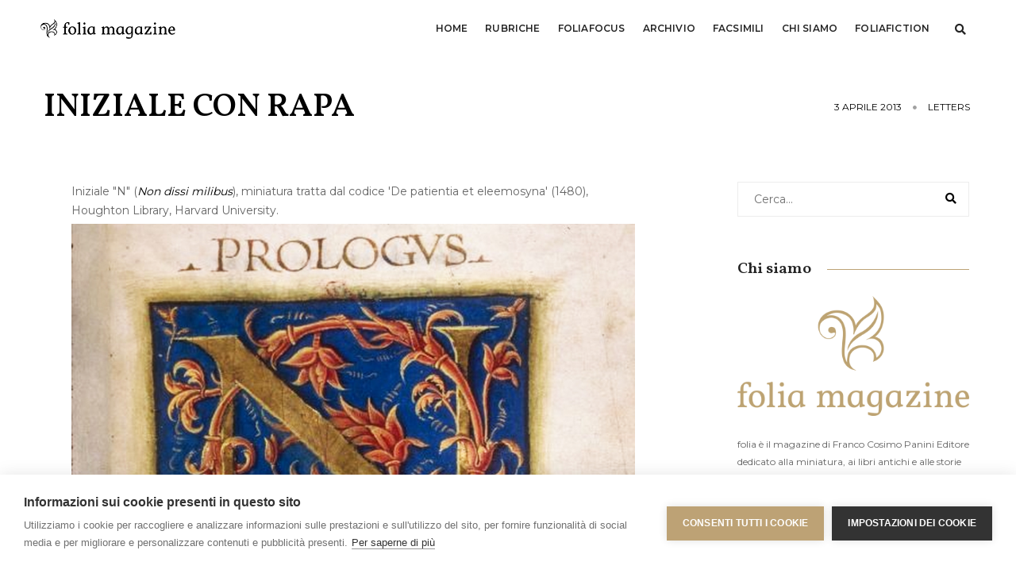

--- FILE ---
content_type: text/html; charset=UTF-8
request_url: https://www.foliamagazine.it/iniziale-con-rapa/
body_size: 16232
content:
<!doctype html>
<html lang="it-IT"
 xmlns:fb="http://ogp.me/ns/fb#" class="no-js">
    <head>
        <!-- title -->
       <!-- <title>INIZIALE CON RAPA &#8211; Folia Magazine</title>-->
		<meta charset="UTF-8">
        <meta http-equiv="X-UA-Compatible" content="IE=edge" />
        <meta name="viewport" content="width=device-width,initial-scale=1.0,maximum-scale=1" />
        <meta name="author" content="FCP">
        <!-- description -->
        <meta name="description" content="folia è il magazine di Franco Cosimo Panini Editore dedicato alla miniatura, ai libri antichi e alle storie che essi raccontano.">
        <!-- keywords -->
        <meta name="keywords" content="miniatura, manoscritti, illumination, manuscripts, ars illuminandi, enluminure, antiquario, libreria, arte, libri, books, facsimile, codici miniati, replica, medioevo, medieval, middle ages">
        <!-- favicon -->
        <link rel="shortcut icon" type="image/png" sizes="16x16" href="https://www.foliamagazine.it/wp-content/themes/twentysixteen-child/images/favicon.png">
        <link rel="shortcut icon" type="image/png" sizes="32x32" href="https://www.foliamagazine.it/wp-content/themes/twentysixteen-child/images/favicon32.png">
        <link rel="shortcut icon" type="image/png" sizes="48x48" href="https://www.foliamagazine.it/wp-content/themes/twentysixteen-child/images/favicon48.png">
        <script>(function(html){html.className = html.className.replace(/\bno-js\b/,'js')})(document.documentElement);</script>
<meta name='robots' content='index, follow, max-image-preview:large, max-snippet:-1, max-video-preview:-1' />

	<!-- This site is optimized with the Yoast SEO plugin v24.5 - https://yoast.com/wordpress/plugins/seo/ -->
	<title>INIZIALE CON RAPA &#8211; Folia Magazine</title>
	<meta name="description" content="Your virtual eye on illuminated manuscripts, rare books, and the stories behind them. By Franco Cosimo Panini Editore." />
	<link rel="canonical" href="https://www.foliamagazine.it/iniziale-con-rapa/" />
	<meta property="og:locale" content="it_IT" />
	<meta property="og:type" content="article" />
	<meta property="og:title" content="INIZIALE CON RAPA &#8211; Folia Magazine" />
	<meta property="og:description" content="Your virtual eye on illuminated manuscripts, rare books, and the stories behind them. By Franco Cosimo Panini Editore." />
	<meta property="og:url" content="https://www.foliamagazine.it/iniziale-con-rapa/" />
	<meta property="og:site_name" content="Folia Magazine" />
	<meta property="article:publisher" content="https://www.facebook.com/Foliamagazine/" />
	<meta property="article:published_time" content="2013-04-03T11:03:28+00:00" />
	<meta property="article:modified_time" content="2020-02-06T15:20:43+00:00" />
	<meta property="og:image" content="https://www.foliamagazine.it/wp-content/uploads/2013/03/Iniziale-con-rapa.jpg" />
	<meta property="og:image:width" content="774" />
	<meta property="og:image:height" content="774" />
	<meta property="og:image:type" content="image/jpeg" />
	<meta name="author" content="Folia" />
	<meta name="twitter:card" content="summary_large_image" />
	<meta name="twitter:creator" content="@administrator" />
	<meta name="twitter:site" content="@MagazineFolia" />
	<meta name="twitter:label1" content="Scritto da" />
	<meta name="twitter:data1" content="Folia" />
	<script type="application/ld+json" class="yoast-schema-graph">{"@context":"https://schema.org","@graph":[{"@type":"WebPage","@id":"https://www.foliamagazine.it/iniziale-con-rapa/","url":"https://www.foliamagazine.it/iniziale-con-rapa/","name":"INIZIALE CON RAPA &#8211; Folia Magazine","isPartOf":{"@id":"https://www.foliamagazine.it/#website"},"primaryImageOfPage":{"@id":"https://www.foliamagazine.it/iniziale-con-rapa/#primaryimage"},"image":{"@id":"https://www.foliamagazine.it/iniziale-con-rapa/#primaryimage"},"thumbnailUrl":"https://www.foliamagazine.it/wp-content/uploads/2013/03/Iniziale-con-rapa.jpg","datePublished":"2013-04-03T11:03:28+00:00","dateModified":"2020-02-06T15:20:43+00:00","author":{"@id":"https://www.foliamagazine.it/#/schema/person/c112a73581206afaee244578fd79b0f7"},"description":"Your virtual eye on illuminated manuscripts, rare books, and the stories behind them. By Franco Cosimo Panini Editore.","breadcrumb":{"@id":"https://www.foliamagazine.it/iniziale-con-rapa/#breadcrumb"},"inLanguage":"it-IT","potentialAction":[{"@type":"ReadAction","target":["https://www.foliamagazine.it/iniziale-con-rapa/"]}]},{"@type":"ImageObject","inLanguage":"it-IT","@id":"https://www.foliamagazine.it/iniziale-con-rapa/#primaryimage","url":"https://www.foliamagazine.it/wp-content/uploads/2013/03/Iniziale-con-rapa.jpg","contentUrl":"https://www.foliamagazine.it/wp-content/uploads/2013/03/Iniziale-con-rapa.jpg","width":"774","height":"774"},{"@type":"BreadcrumbList","@id":"https://www.foliamagazine.it/iniziale-con-rapa/#breadcrumb","itemListElement":[{"@type":"ListItem","position":1,"name":"Homepage","item":"https://www.foliamagazine.it/"},{"@type":"ListItem","position":2,"name":"INIZIALE CON RAPA"}]},{"@type":"WebSite","@id":"https://www.foliamagazine.it/#website","url":"https://www.foliamagazine.it/","name":"Folia Magazine","description":"Your virtual eye on illuminated manuscripts and rare books.","potentialAction":[{"@type":"SearchAction","target":{"@type":"EntryPoint","urlTemplate":"https://www.foliamagazine.it/?s={search_term_string}"},"query-input":{"@type":"PropertyValueSpecification","valueRequired":true,"valueName":"search_term_string"}}],"inLanguage":"it-IT"},{"@type":"Person","@id":"https://www.foliamagazine.it/#/schema/person/c112a73581206afaee244578fd79b0f7","name":"Folia","image":{"@type":"ImageObject","inLanguage":"it-IT","@id":"https://www.foliamagazine.it/#/schema/person/image/","url":"https://secure.gravatar.com/avatar/b25cb302ee958cb08125139b71537d37?s=96&d=mm&r=g","contentUrl":"https://secure.gravatar.com/avatar/b25cb302ee958cb08125139b71537d37?s=96&d=mm&r=g","caption":"Folia"},"sameAs":["https://x.com/administrator"],"url":"https://www.foliamagazine.it/author/administrator/"}]}</script>
	<!-- / Yoast SEO plugin. -->


<link rel="alternate" type="application/rss+xml" title="Folia Magazine &raquo; Feed" href="https://www.foliamagazine.it/feed/" />
<link rel="alternate" type="application/rss+xml" title="Folia Magazine &raquo; Feed dei commenti" href="https://www.foliamagazine.it/comments/feed/" />
<script id="wpp-js" src="https://www.foliamagazine.it/wp-content/plugins/wordpress-popular-posts/assets/js/wpp.min.js?ver=7.3.6" data-sampling="0" data-sampling-rate="100" data-api-url="https://www.foliamagazine.it/wp-json/wordpress-popular-posts" data-post-id="3305" data-token="1d4630fa45" data-lang="it" data-debug="0"></script>
<link rel="alternate" type="application/rss+xml" title="Folia Magazine &raquo; INIZIALE CON RAPA Feed dei commenti" href="https://www.foliamagazine.it/iniziale-con-rapa/feed/" />
<script>
window._wpemojiSettings = {"baseUrl":"https:\/\/s.w.org\/images\/core\/emoji\/15.0.3\/72x72\/","ext":".png","svgUrl":"https:\/\/s.w.org\/images\/core\/emoji\/15.0.3\/svg\/","svgExt":".svg","source":{"concatemoji":"https:\/\/www.foliamagazine.it\/wp-includes\/js\/wp-emoji-release.min.js?ver=6.5.7"}};
/*! This file is auto-generated */
!function(i,n){var o,s,e;function c(e){try{var t={supportTests:e,timestamp:(new Date).valueOf()};sessionStorage.setItem(o,JSON.stringify(t))}catch(e){}}function p(e,t,n){e.clearRect(0,0,e.canvas.width,e.canvas.height),e.fillText(t,0,0);var t=new Uint32Array(e.getImageData(0,0,e.canvas.width,e.canvas.height).data),r=(e.clearRect(0,0,e.canvas.width,e.canvas.height),e.fillText(n,0,0),new Uint32Array(e.getImageData(0,0,e.canvas.width,e.canvas.height).data));return t.every(function(e,t){return e===r[t]})}function u(e,t,n){switch(t){case"flag":return n(e,"\ud83c\udff3\ufe0f\u200d\u26a7\ufe0f","\ud83c\udff3\ufe0f\u200b\u26a7\ufe0f")?!1:!n(e,"\ud83c\uddfa\ud83c\uddf3","\ud83c\uddfa\u200b\ud83c\uddf3")&&!n(e,"\ud83c\udff4\udb40\udc67\udb40\udc62\udb40\udc65\udb40\udc6e\udb40\udc67\udb40\udc7f","\ud83c\udff4\u200b\udb40\udc67\u200b\udb40\udc62\u200b\udb40\udc65\u200b\udb40\udc6e\u200b\udb40\udc67\u200b\udb40\udc7f");case"emoji":return!n(e,"\ud83d\udc26\u200d\u2b1b","\ud83d\udc26\u200b\u2b1b")}return!1}function f(e,t,n){var r="undefined"!=typeof WorkerGlobalScope&&self instanceof WorkerGlobalScope?new OffscreenCanvas(300,150):i.createElement("canvas"),a=r.getContext("2d",{willReadFrequently:!0}),o=(a.textBaseline="top",a.font="600 32px Arial",{});return e.forEach(function(e){o[e]=t(a,e,n)}),o}function t(e){var t=i.createElement("script");t.src=e,t.defer=!0,i.head.appendChild(t)}"undefined"!=typeof Promise&&(o="wpEmojiSettingsSupports",s=["flag","emoji"],n.supports={everything:!0,everythingExceptFlag:!0},e=new Promise(function(e){i.addEventListener("DOMContentLoaded",e,{once:!0})}),new Promise(function(t){var n=function(){try{var e=JSON.parse(sessionStorage.getItem(o));if("object"==typeof e&&"number"==typeof e.timestamp&&(new Date).valueOf()<e.timestamp+604800&&"object"==typeof e.supportTests)return e.supportTests}catch(e){}return null}();if(!n){if("undefined"!=typeof Worker&&"undefined"!=typeof OffscreenCanvas&&"undefined"!=typeof URL&&URL.createObjectURL&&"undefined"!=typeof Blob)try{var e="postMessage("+f.toString()+"("+[JSON.stringify(s),u.toString(),p.toString()].join(",")+"));",r=new Blob([e],{type:"text/javascript"}),a=new Worker(URL.createObjectURL(r),{name:"wpTestEmojiSupports"});return void(a.onmessage=function(e){c(n=e.data),a.terminate(),t(n)})}catch(e){}c(n=f(s,u,p))}t(n)}).then(function(e){for(var t in e)n.supports[t]=e[t],n.supports.everything=n.supports.everything&&n.supports[t],"flag"!==t&&(n.supports.everythingExceptFlag=n.supports.everythingExceptFlag&&n.supports[t]);n.supports.everythingExceptFlag=n.supports.everythingExceptFlag&&!n.supports.flag,n.DOMReady=!1,n.readyCallback=function(){n.DOMReady=!0}}).then(function(){return e}).then(function(){var e;n.supports.everything||(n.readyCallback(),(e=n.source||{}).concatemoji?t(e.concatemoji):e.wpemoji&&e.twemoji&&(t(e.twemoji),t(e.wpemoji)))}))}((window,document),window._wpemojiSettings);
</script>
<link rel='stylesheet' id='cnss_font_awesome_css-css' href='https://www.foliamagazine.it/wp-content/plugins/easy-social-icons/css/font-awesome/css/all.min.css?ver=7.0.0' media='all' />
<link rel='stylesheet' id='cnss_font_awesome_v4_shims-css' href='https://www.foliamagazine.it/wp-content/plugins/easy-social-icons/css/font-awesome/css/v4-shims.min.css?ver=7.0.0' media='all' />
<link rel='stylesheet' id='cnss_css-css' href='https://www.foliamagazine.it/wp-content/plugins/easy-social-icons/css/cnss.css?ver=1.0' media='all' />
<link rel='stylesheet' id='cnss_share_css-css' href='https://www.foliamagazine.it/wp-content/plugins/easy-social-icons/css/share.css?ver=1.0' media='all' />
<style id='wp-emoji-styles-inline-css'>

	img.wp-smiley, img.emoji {
		display: inline !important;
		border: none !important;
		box-shadow: none !important;
		height: 1em !important;
		width: 1em !important;
		margin: 0 0.07em !important;
		vertical-align: -0.1em !important;
		background: none !important;
		padding: 0 !important;
	}
</style>
<link rel='stylesheet' id='wp-block-library-css' href='https://www.foliamagazine.it/wp-includes/css/dist/block-library/style.min.css?ver=6.5.7' media='all' />
<style id='wp-block-library-theme-inline-css'>
.wp-block-audio figcaption{color:#555;font-size:13px;text-align:center}.is-dark-theme .wp-block-audio figcaption{color:#ffffffa6}.wp-block-audio{margin:0 0 1em}.wp-block-code{border:1px solid #ccc;border-radius:4px;font-family:Menlo,Consolas,monaco,monospace;padding:.8em 1em}.wp-block-embed figcaption{color:#555;font-size:13px;text-align:center}.is-dark-theme .wp-block-embed figcaption{color:#ffffffa6}.wp-block-embed{margin:0 0 1em}.blocks-gallery-caption{color:#555;font-size:13px;text-align:center}.is-dark-theme .blocks-gallery-caption{color:#ffffffa6}.wp-block-image figcaption{color:#555;font-size:13px;text-align:center}.is-dark-theme .wp-block-image figcaption{color:#ffffffa6}.wp-block-image{margin:0 0 1em}.wp-block-pullquote{border-bottom:4px solid;border-top:4px solid;color:currentColor;margin-bottom:1.75em}.wp-block-pullquote cite,.wp-block-pullquote footer,.wp-block-pullquote__citation{color:currentColor;font-size:.8125em;font-style:normal;text-transform:uppercase}.wp-block-quote{border-left:.25em solid;margin:0 0 1.75em;padding-left:1em}.wp-block-quote cite,.wp-block-quote footer{color:currentColor;font-size:.8125em;font-style:normal;position:relative}.wp-block-quote.has-text-align-right{border-left:none;border-right:.25em solid;padding-left:0;padding-right:1em}.wp-block-quote.has-text-align-center{border:none;padding-left:0}.wp-block-quote.is-large,.wp-block-quote.is-style-large,.wp-block-quote.is-style-plain{border:none}.wp-block-search .wp-block-search__label{font-weight:700}.wp-block-search__button{border:1px solid #ccc;padding:.375em .625em}:where(.wp-block-group.has-background){padding:1.25em 2.375em}.wp-block-separator.has-css-opacity{opacity:.4}.wp-block-separator{border:none;border-bottom:2px solid;margin-left:auto;margin-right:auto}.wp-block-separator.has-alpha-channel-opacity{opacity:1}.wp-block-separator:not(.is-style-wide):not(.is-style-dots){width:100px}.wp-block-separator.has-background:not(.is-style-dots){border-bottom:none;height:1px}.wp-block-separator.has-background:not(.is-style-wide):not(.is-style-dots){height:2px}.wp-block-table{margin:0 0 1em}.wp-block-table td,.wp-block-table th{word-break:normal}.wp-block-table figcaption{color:#555;font-size:13px;text-align:center}.is-dark-theme .wp-block-table figcaption{color:#ffffffa6}.wp-block-video figcaption{color:#555;font-size:13px;text-align:center}.is-dark-theme .wp-block-video figcaption{color:#ffffffa6}.wp-block-video{margin:0 0 1em}.wp-block-template-part.has-background{margin-bottom:0;margin-top:0;padding:1.25em 2.375em}
</style>
<style id='classic-theme-styles-inline-css'>
/*! This file is auto-generated */
.wp-block-button__link{color:#fff;background-color:#32373c;border-radius:9999px;box-shadow:none;text-decoration:none;padding:calc(.667em + 2px) calc(1.333em + 2px);font-size:1.125em}.wp-block-file__button{background:#32373c;color:#fff;text-decoration:none}
</style>
<style id='global-styles-inline-css'>
body{--wp--preset--color--black: #000000;--wp--preset--color--cyan-bluish-gray: #abb8c3;--wp--preset--color--white: #fff;--wp--preset--color--pale-pink: #f78da7;--wp--preset--color--vivid-red: #cf2e2e;--wp--preset--color--luminous-vivid-orange: #ff6900;--wp--preset--color--luminous-vivid-amber: #fcb900;--wp--preset--color--light-green-cyan: #7bdcb5;--wp--preset--color--vivid-green-cyan: #00d084;--wp--preset--color--pale-cyan-blue: #8ed1fc;--wp--preset--color--vivid-cyan-blue: #0693e3;--wp--preset--color--vivid-purple: #9b51e0;--wp--preset--color--dark-gray: #1a1a1a;--wp--preset--color--medium-gray: #686868;--wp--preset--color--light-gray: #e5e5e5;--wp--preset--color--blue-gray: #4d545c;--wp--preset--color--bright-blue: #007acc;--wp--preset--color--light-blue: #9adffd;--wp--preset--color--dark-brown: #402b30;--wp--preset--color--medium-brown: #774e24;--wp--preset--color--dark-red: #640c1f;--wp--preset--color--bright-red: #ff675f;--wp--preset--color--yellow: #ffef8e;--wp--preset--gradient--vivid-cyan-blue-to-vivid-purple: linear-gradient(135deg,rgba(6,147,227,1) 0%,rgb(155,81,224) 100%);--wp--preset--gradient--light-green-cyan-to-vivid-green-cyan: linear-gradient(135deg,rgb(122,220,180) 0%,rgb(0,208,130) 100%);--wp--preset--gradient--luminous-vivid-amber-to-luminous-vivid-orange: linear-gradient(135deg,rgba(252,185,0,1) 0%,rgba(255,105,0,1) 100%);--wp--preset--gradient--luminous-vivid-orange-to-vivid-red: linear-gradient(135deg,rgba(255,105,0,1) 0%,rgb(207,46,46) 100%);--wp--preset--gradient--very-light-gray-to-cyan-bluish-gray: linear-gradient(135deg,rgb(238,238,238) 0%,rgb(169,184,195) 100%);--wp--preset--gradient--cool-to-warm-spectrum: linear-gradient(135deg,rgb(74,234,220) 0%,rgb(151,120,209) 20%,rgb(207,42,186) 40%,rgb(238,44,130) 60%,rgb(251,105,98) 80%,rgb(254,248,76) 100%);--wp--preset--gradient--blush-light-purple: linear-gradient(135deg,rgb(255,206,236) 0%,rgb(152,150,240) 100%);--wp--preset--gradient--blush-bordeaux: linear-gradient(135deg,rgb(254,205,165) 0%,rgb(254,45,45) 50%,rgb(107,0,62) 100%);--wp--preset--gradient--luminous-dusk: linear-gradient(135deg,rgb(255,203,112) 0%,rgb(199,81,192) 50%,rgb(65,88,208) 100%);--wp--preset--gradient--pale-ocean: linear-gradient(135deg,rgb(255,245,203) 0%,rgb(182,227,212) 50%,rgb(51,167,181) 100%);--wp--preset--gradient--electric-grass: linear-gradient(135deg,rgb(202,248,128) 0%,rgb(113,206,126) 100%);--wp--preset--gradient--midnight: linear-gradient(135deg,rgb(2,3,129) 0%,rgb(40,116,252) 100%);--wp--preset--font-size--small: 13px;--wp--preset--font-size--medium: 20px;--wp--preset--font-size--large: 36px;--wp--preset--font-size--x-large: 42px;--wp--preset--spacing--20: 0.44rem;--wp--preset--spacing--30: 0.67rem;--wp--preset--spacing--40: 1rem;--wp--preset--spacing--50: 1.5rem;--wp--preset--spacing--60: 2.25rem;--wp--preset--spacing--70: 3.38rem;--wp--preset--spacing--80: 5.06rem;--wp--preset--shadow--natural: 6px 6px 9px rgba(0, 0, 0, 0.2);--wp--preset--shadow--deep: 12px 12px 50px rgba(0, 0, 0, 0.4);--wp--preset--shadow--sharp: 6px 6px 0px rgba(0, 0, 0, 0.2);--wp--preset--shadow--outlined: 6px 6px 0px -3px rgba(255, 255, 255, 1), 6px 6px rgba(0, 0, 0, 1);--wp--preset--shadow--crisp: 6px 6px 0px rgba(0, 0, 0, 1);}:where(.is-layout-flex){gap: 0.5em;}:where(.is-layout-grid){gap: 0.5em;}body .is-layout-flex{display: flex;}body .is-layout-flex{flex-wrap: wrap;align-items: center;}body .is-layout-flex > *{margin: 0;}body .is-layout-grid{display: grid;}body .is-layout-grid > *{margin: 0;}:where(.wp-block-columns.is-layout-flex){gap: 2em;}:where(.wp-block-columns.is-layout-grid){gap: 2em;}:where(.wp-block-post-template.is-layout-flex){gap: 1.25em;}:where(.wp-block-post-template.is-layout-grid){gap: 1.25em;}.has-black-color{color: var(--wp--preset--color--black) !important;}.has-cyan-bluish-gray-color{color: var(--wp--preset--color--cyan-bluish-gray) !important;}.has-white-color{color: var(--wp--preset--color--white) !important;}.has-pale-pink-color{color: var(--wp--preset--color--pale-pink) !important;}.has-vivid-red-color{color: var(--wp--preset--color--vivid-red) !important;}.has-luminous-vivid-orange-color{color: var(--wp--preset--color--luminous-vivid-orange) !important;}.has-luminous-vivid-amber-color{color: var(--wp--preset--color--luminous-vivid-amber) !important;}.has-light-green-cyan-color{color: var(--wp--preset--color--light-green-cyan) !important;}.has-vivid-green-cyan-color{color: var(--wp--preset--color--vivid-green-cyan) !important;}.has-pale-cyan-blue-color{color: var(--wp--preset--color--pale-cyan-blue) !important;}.has-vivid-cyan-blue-color{color: var(--wp--preset--color--vivid-cyan-blue) !important;}.has-vivid-purple-color{color: var(--wp--preset--color--vivid-purple) !important;}.has-black-background-color{background-color: var(--wp--preset--color--black) !important;}.has-cyan-bluish-gray-background-color{background-color: var(--wp--preset--color--cyan-bluish-gray) !important;}.has-white-background-color{background-color: var(--wp--preset--color--white) !important;}.has-pale-pink-background-color{background-color: var(--wp--preset--color--pale-pink) !important;}.has-vivid-red-background-color{background-color: var(--wp--preset--color--vivid-red) !important;}.has-luminous-vivid-orange-background-color{background-color: var(--wp--preset--color--luminous-vivid-orange) !important;}.has-luminous-vivid-amber-background-color{background-color: var(--wp--preset--color--luminous-vivid-amber) !important;}.has-light-green-cyan-background-color{background-color: var(--wp--preset--color--light-green-cyan) !important;}.has-vivid-green-cyan-background-color{background-color: var(--wp--preset--color--vivid-green-cyan) !important;}.has-pale-cyan-blue-background-color{background-color: var(--wp--preset--color--pale-cyan-blue) !important;}.has-vivid-cyan-blue-background-color{background-color: var(--wp--preset--color--vivid-cyan-blue) !important;}.has-vivid-purple-background-color{background-color: var(--wp--preset--color--vivid-purple) !important;}.has-black-border-color{border-color: var(--wp--preset--color--black) !important;}.has-cyan-bluish-gray-border-color{border-color: var(--wp--preset--color--cyan-bluish-gray) !important;}.has-white-border-color{border-color: var(--wp--preset--color--white) !important;}.has-pale-pink-border-color{border-color: var(--wp--preset--color--pale-pink) !important;}.has-vivid-red-border-color{border-color: var(--wp--preset--color--vivid-red) !important;}.has-luminous-vivid-orange-border-color{border-color: var(--wp--preset--color--luminous-vivid-orange) !important;}.has-luminous-vivid-amber-border-color{border-color: var(--wp--preset--color--luminous-vivid-amber) !important;}.has-light-green-cyan-border-color{border-color: var(--wp--preset--color--light-green-cyan) !important;}.has-vivid-green-cyan-border-color{border-color: var(--wp--preset--color--vivid-green-cyan) !important;}.has-pale-cyan-blue-border-color{border-color: var(--wp--preset--color--pale-cyan-blue) !important;}.has-vivid-cyan-blue-border-color{border-color: var(--wp--preset--color--vivid-cyan-blue) !important;}.has-vivid-purple-border-color{border-color: var(--wp--preset--color--vivid-purple) !important;}.has-vivid-cyan-blue-to-vivid-purple-gradient-background{background: var(--wp--preset--gradient--vivid-cyan-blue-to-vivid-purple) !important;}.has-light-green-cyan-to-vivid-green-cyan-gradient-background{background: var(--wp--preset--gradient--light-green-cyan-to-vivid-green-cyan) !important;}.has-luminous-vivid-amber-to-luminous-vivid-orange-gradient-background{background: var(--wp--preset--gradient--luminous-vivid-amber-to-luminous-vivid-orange) !important;}.has-luminous-vivid-orange-to-vivid-red-gradient-background{background: var(--wp--preset--gradient--luminous-vivid-orange-to-vivid-red) !important;}.has-very-light-gray-to-cyan-bluish-gray-gradient-background{background: var(--wp--preset--gradient--very-light-gray-to-cyan-bluish-gray) !important;}.has-cool-to-warm-spectrum-gradient-background{background: var(--wp--preset--gradient--cool-to-warm-spectrum) !important;}.has-blush-light-purple-gradient-background{background: var(--wp--preset--gradient--blush-light-purple) !important;}.has-blush-bordeaux-gradient-background{background: var(--wp--preset--gradient--blush-bordeaux) !important;}.has-luminous-dusk-gradient-background{background: var(--wp--preset--gradient--luminous-dusk) !important;}.has-pale-ocean-gradient-background{background: var(--wp--preset--gradient--pale-ocean) !important;}.has-electric-grass-gradient-background{background: var(--wp--preset--gradient--electric-grass) !important;}.has-midnight-gradient-background{background: var(--wp--preset--gradient--midnight) !important;}.has-small-font-size{font-size: var(--wp--preset--font-size--small) !important;}.has-medium-font-size{font-size: var(--wp--preset--font-size--medium) !important;}.has-large-font-size{font-size: var(--wp--preset--font-size--large) !important;}.has-x-large-font-size{font-size: var(--wp--preset--font-size--x-large) !important;}
.wp-block-navigation a:where(:not(.wp-element-button)){color: inherit;}
:where(.wp-block-post-template.is-layout-flex){gap: 1.25em;}:where(.wp-block-post-template.is-layout-grid){gap: 1.25em;}
:where(.wp-block-columns.is-layout-flex){gap: 2em;}:where(.wp-block-columns.is-layout-grid){gap: 2em;}
.wp-block-pullquote{font-size: 1.5em;line-height: 1.6;}
</style>
<link rel='stylesheet' id='wordpress-popular-posts-css-css' href='https://www.foliamagazine.it/wp-content/plugins/wordpress-popular-posts/assets/css/wpp.css?ver=7.3.6' media='all' />
<link rel='stylesheet' id='twentysixteen-fonts-css' href='https://www.foliamagazine.it/wp-content/themes/twentysixteen/fonts/merriweather-plus-montserrat-plus-inconsolata.css?ver=20230328' media='all' />
<link rel='stylesheet' id='genericons-css' href='https://www.foliamagazine.it/wp-content/themes/twentysixteen/genericons/genericons.css?ver=20201208' media='all' />
<link rel='stylesheet' id='twentysixteen-style-css' href='https://www.foliamagazine.it/wp-content/themes/twentysixteen-child/style.css?ver=20240402' media='all' />
<link rel='stylesheet' id='twentysixteen-block-style-css' href='https://www.foliamagazine.it/wp-content/themes/twentysixteen/css/blocks.css?ver=20240117' media='all' />
<!--[if lt IE 10]>
<link rel='stylesheet' id='twentysixteen-ie-css' href='https://www.foliamagazine.it/wp-content/themes/twentysixteen/css/ie.css?ver=20170530' media='all' />
<![endif]-->
<!--[if lt IE 9]>
<link rel='stylesheet' id='twentysixteen-ie8-css' href='https://www.foliamagazine.it/wp-content/themes/twentysixteen/css/ie8.css?ver=20170530' media='all' />
<![endif]-->
<!--[if lt IE 8]>
<link rel='stylesheet' id='twentysixteen-ie7-css' href='https://www.foliamagazine.it/wp-content/themes/twentysixteen/css/ie7.css?ver=20170530' media='all' />
<![endif]-->
<link rel='stylesheet' id='animate-style-css' href='https://www.foliamagazine.it/wp-content/themes/twentysixteen-child/css/animate.css?ver=1.0.0' media='all' />
<link rel='stylesheet' id='bootstrap-style-css' href='https://www.foliamagazine.it/wp-content/themes/twentysixteen-child/css/bootstrap.min.css?ver=1.0.0' media='all' />
<link rel='stylesheet' id='et-line-style-css' href='https://www.foliamagazine.it/wp-content/themes/twentysixteen-child/css/et-line-icons.css?ver=1.0.0' media='all' />
<link rel='stylesheet' id='font-awesome-style-css' href='https://www.foliamagazine.it/wp-content/themes/twentysixteen-child/css/font-awesome.min.css?ver=1.0.0' media='all' />
<link rel='stylesheet' id='themify-icons-style-css' href='https://www.foliamagazine.it/wp-content/themes/twentysixteen-child/css/themify-icons.css?ver=1.0.0' media='all' />
<link rel='stylesheet' id='swiper-style-css' href='https://www.foliamagazine.it/wp-content/themes/twentysixteen-child/css/swiper.min.css?ver=1.0.0' media='all' />
<link rel='stylesheet' id='justified-gallery-style-css' href='https://www.foliamagazine.it/wp-content/themes/twentysixteen-child/css/justified-gallery.min.css?ver=1.0.0' media='all' />
<link rel='stylesheet' id='magnific-popup-style-css' href='https://www.foliamagazine.it/wp-content/themes/twentysixteen-child/css/magnific-popup.css?ver=1.0.0' media='all' />
<link rel='stylesheet' id='owl-theme-default-style-css' href='https://www.foliamagazine.it/wp-content/themes/twentysixteen-child/css/owl.theme.default.min.css?ver=1.0.0' media='all' />
<link rel='stylesheet' id='owl-carousel-style-css' href='https://www.foliamagazine.it/wp-content/themes/twentysixteen-child/css/owl.carousel.min.css?ver=1.0.0' media='all' />
<link rel='stylesheet' id='bootsnav-style-css' href='https://www.foliamagazine.it/wp-content/themes/twentysixteen-child/css/bootsnav.css?ver=1.0.0' media='all' />
<link rel='stylesheet' id='responsive-style-css' href='https://www.foliamagazine.it/wp-content/themes/twentysixteen-child/css/responsive.css?ver=1.0.0' media='all' />
<link rel='stylesheet' id='my-style-css' href='https://www.foliamagazine.it/wp-content/themes/twentysixteen-child/css/style.css?ver=1.0.0' media='all' />
<link rel='stylesheet' id='jquery-fancybox-style-css' href='https://www.foliamagazine.it/wp-content/themes/twentysixteen-child/css/jquery.fancybox.css?ver=1.0.0' media='all' />
<script src="https://www.foliamagazine.it/wp-includes/js/jquery/jquery.min.js?ver=3.7.1" id="jquery-core-js"></script>
<script src="https://www.foliamagazine.it/wp-includes/js/jquery/jquery-migrate.min.js?ver=3.4.1" id="jquery-migrate-js"></script>
<script src="https://www.foliamagazine.it/wp-content/plugins/easy-social-icons/js/cnss.js?ver=1.0" id="cnss_js-js"></script>
<script src="https://www.foliamagazine.it/wp-content/plugins/easy-social-icons/js/share.js?ver=1.0" id="cnss_share_js-js"></script>
<!--[if lt IE 9]>
<script src="https://www.foliamagazine.it/wp-content/themes/twentysixteen/js/html5.js?ver=3.7.3" id="twentysixteen-html5-js"></script>
<![endif]-->
<script id="twentysixteen-script-js-extra">
var screenReaderText = {"expand":"apri i menu child","collapse":"chiudi i menu child"};
</script>
<script src="https://www.foliamagazine.it/wp-content/themes/twentysixteen/js/functions.js?ver=20230629" id="twentysixteen-script-js" defer data-wp-strategy="defer"></script>
<script src="https://www.foliamagazine.it/wp-content/themes/twentysixteen-child/js/jquery.js?ver=1.0.0" id="my-jquery-js"></script>
<link rel="https://api.w.org/" href="https://www.foliamagazine.it/wp-json/" /><link rel="alternate" type="application/json" href="https://www.foliamagazine.it/wp-json/wp/v2/posts/3305" /><link rel="EditURI" type="application/rsd+xml" title="RSD" href="https://www.foliamagazine.it/xmlrpc.php?rsd" />
<meta name="generator" content="WordPress 6.5.7" />
<link rel='shortlink' href='https://www.foliamagazine.it/?p=3305' />
<link rel="alternate" type="application/json+oembed" href="https://www.foliamagazine.it/wp-json/oembed/1.0/embed?url=https%3A%2F%2Fwww.foliamagazine.it%2Finiziale-con-rapa%2F&#038;lang=it" />
<link rel="alternate" type="text/xml+oembed" href="https://www.foliamagazine.it/wp-json/oembed/1.0/embed?url=https%3A%2F%2Fwww.foliamagazine.it%2Finiziale-con-rapa%2F&#038;format=xml&#038;lang=it" />
<style type="text/css">
		ul.cnss-social-icon li.cn-fa-icon a:hover{color:#ffffff!important;}
		</style><meta property="fb:app_id" content="371902709584580"/>            <style id="wpp-loading-animation-styles">@-webkit-keyframes bgslide{from{background-position-x:0}to{background-position-x:-200%}}@keyframes bgslide{from{background-position-x:0}to{background-position-x:-200%}}.wpp-widget-block-placeholder,.wpp-shortcode-placeholder{margin:0 auto;width:60px;height:3px;background:#dd3737;background:linear-gradient(90deg,#dd3737 0%,#571313 10%,#dd3737 100%);background-size:200% auto;border-radius:3px;-webkit-animation:bgslide 1s infinite linear;animation:bgslide 1s infinite linear}</style>
                  <!-- Google Tag Manager -->
      <script>(function(w,d,s,l,i){w[l]=w[l]||[];w[l].push({'gtm.start':
      new Date().getTime(),event:'gtm.js'});var f=d.getElementsByTagName(s)[0],
      j=d.createElement(s),dl=l!='dataLayer'?'&l='+l:'';j.async=true;j.src=
      'https://www.googletagmanager.com/gtm.js?id='+i+dl;f.parentNode.insertBefore(j,f);
      })(window,document,'script','dataLayer','GTM-K2DFMZT');</script>
      <!-- End Google Tag Manager -->
      </head>
      <body>
      <!-- Google Tag Manager (noscript) -->
      <noscript><iframe src="https://www.googletagmanager.com/ns.html?id=GTM-K2DFMZT"
      height="0" width="0" style="display:none;visibility:hidden"></iframe></noscript>
      <!-- End Google Tag Manager (noscript) -->
<div id="page" class="site">
	<div class="site-inner">
		<a class="skip-link screen-reader-text" href="#content">Salta al contenuto</a>
		<div id="content" class="site-content">
		  <header>
            <nav class="navbar navbar-default bootsnav navbar-fixed-top header-light nav-box-width black-link on no-full">
                <div class="container-fluid nav-header-container">
                    <div class="row">

						<div class="col-lg-2 col-md-3 col-sm-10 col-xs-2">
                            <a href="https://www.foliamagazine.it/" title="Folia Magazine" ><img src="https://www.foliamagazine.it/wp-content/themes/twentysixteen-child/images/logo-full_black.png"  alt="Folia Magazine" style="max-height: 26px;"></a>
                        </div>

						<div class="col-lg-8 col-md-10 col-sm-3 col-xs-2">
								<button type="button" class="navbar-toggle collapsed pull-right" data-toggle="collapse" data-target="#navbar-collapse-toggle-1">
									<span class="sr-only">toggle navigation</span>
									<span class="icon-bar"></span>
									<span class="icon-bar"></span>
									<span class="icon-bar"></span>
								</button>
                                <div class="navbar-collapse collapse pull-right" id="navbar-collapse-toggle-1">

                                                                            <nav id="site-navigation" class="main-navigation" role="navigation" aria-label="Menu principale">
                                            <ul id="accordion" class="nav navbar-nav navbar-left no-margin main-font text-normal"><li id="menu-item-3069" class="menu-item menu-item-type-post_type menu-item-object-page menu-item-home menu-item-3069"><a href="https://www.foliamagazine.it/">Home</a></li>
<li id="menu-item-18987" class="menu-item menu-item-type-post_type menu-item-object-page menu-item-has-children menu-item-18987"><a href="https://www.foliamagazine.it/categorie/">Rubriche</a>
<ul/ class="dropdown-menu animated" />
	<li id="menu-item-15819" class="menu-item menu-item-type-taxonomy menu-item-object-category menu-item-15819"><a href="https://www.foliamagazine.it/category/accadde-oggi/">Accadde oggi</a></li>
	<li id="menu-item-3079" class="menu-item menu-item-type-taxonomy menu-item-object-category menu-item-3079"><a href="https://www.foliamagazine.it/category/architecture/">Architecture &amp; Maps</a></li>
	<li id="menu-item-20968" class="menu-item menu-item-type-taxonomy menu-item-object-category menu-item-20968"><a href="https://www.foliamagazine.it/category/dante-urbinate/">Dante Urbinate</a></li>
	<li id="menu-item-20969" class="menu-item menu-item-type-taxonomy menu-item-object-category menu-item-20969"><a href="https://www.foliamagazine.it/category/floralfriday/">Floral Friday</a></li>
	<li id="menu-item-20967" class="menu-item menu-item-type-taxonomy menu-item-object-category menu-item-20967"><a href="https://www.foliamagazine.it/category/iniziali/">Iniziali</a></li>
	<li id="menu-item-3086" class="menu-item menu-item-type-taxonomy menu-item-object-category menu-item-3086"><a href="https://www.foliamagazine.it/category/lovestory/">Love story</a></li>
	<li id="menu-item-13509" class="menu-item menu-item-type-taxonomy menu-item-object-category menu-item-13509"><a href="https://www.foliamagazine.it/category/miniatori-della-domenica/">Miniatori della domenica</a></li>
	<li id="menu-item-3087" class="menu-item menu-item-type-taxonomy menu-item-object-category menu-item-3087"><a href="https://www.foliamagazine.it/category/miniature-bestiali/">Miniature bestiali</a></li>
	<li id="menu-item-3088" class="menu-item menu-item-type-taxonomy menu-item-object-category menu-item-3088"><a href="https://www.foliamagazine.it/category/play-a-song-for-me/">Play a song for me</a></li>
	<li id="menu-item-19892" class="menu-item menu-item-type-taxonomy menu-item-object-category menu-item-19892"><a href="https://www.foliamagazine.it/category/sante-storie/">Sante Storie</a></li>
	<li id="menu-item-3090" class="menu-item menu-item-type-taxonomy menu-item-object-category menu-item-3090"><a href="https://www.foliamagazine.it/category/soweird/">So weird!</a></li>
	<li id="menu-item-4797" class="menu-item menu-item-type-taxonomy menu-item-object-category menu-item-4797"><a href="https://www.foliamagazine.it/category/save-the-date/">Save the date</a></li>
	<li id="menu-item-13668" class="menu-item menu-item-type-taxonomy menu-item-object-category menu-item-13668"><a href="https://www.foliamagazine.it/category/un-buongiorno-leggendario/">Un buongiorno Leggendario</a></li>
	<li id="menu-item-6393" class="menu-item menu-item-type-taxonomy menu-item-object-category menu-item-6393"><a href="https://www.foliamagazine.it/category/viaggio-in-italia/">Viaggio in Italia</a></li>
	<li id="menu-item-17072" class="menu-item menu-item-type-taxonomy menu-item-object-category menu-item-17072"><a href="https://www.foliamagazine.it/category/womens-wednesday/">Women&#8217;s Wednesday</a></li>
</ul>
</li>
<li id="menu-item-7371" class="menu-item menu-item-type-taxonomy menu-item-object-category menu-item-7371"><a href="https://www.foliamagazine.it/category/foliafocus/">FoliaFocus</a></li>
<li id="menu-item-18986" class="menu-item menu-item-type-post_type menu-item-object-page menu-item-has-children menu-item-18986"><a href="https://www.foliamagazine.it/categorie/">Archivio</a>
<ul/ class="dropdown-menu animated" />
	<li id="menu-item-14129" class="menu-item menu-item-type-taxonomy menu-item-object-category menu-item-14129"><a href="https://www.foliamagazine.it/category/benvenuti-in-paradiso/">Benvenuti in Paradiso</a></li>
	<li id="menu-item-3080" class="menu-item menu-item-type-taxonomy menu-item-object-category menu-item-3080"><a href="https://www.foliamagazine.it/category/bloodypages/">Bloody pages</a></li>
	<li id="menu-item-8760" class="menu-item menu-item-type-taxonomy menu-item-object-category menu-item-8760"><a href="https://www.foliamagazine.it/category/caturday-folia/">Caturday Folia</a></li>
	<li id="menu-item-17302" class="menu-item menu-item-type-taxonomy menu-item-object-category menu-item-17302"><a href="https://www.foliamagazine.it/category/codex-purpureus/">Codex Purpureus</a></li>
	<li id="menu-item-3081" class="menu-item menu-item-type-taxonomy menu-item-object-category menu-item-3081"><a href="https://www.foliamagazine.it/category/consiglimedioevo/">Consigli dal medioevo</a></li>
	<li id="menu-item-3082" class="menu-item menu-item-type-taxonomy menu-item-object-category menu-item-3082"><a href="https://www.foliamagazine.it/category/femmefatale/">Femme fatale</a></li>
	<li id="menu-item-3560" class="menu-item menu-item-type-taxonomy menu-item-object-category menu-item-3560"><a href="https://www.foliamagazine.it/category/foliacomics/">Folia comics</a></li>
	<li id="menu-item-3083" class="menu-item menu-item-type-taxonomy menu-item-object-category menu-item-3083"><a href="https://www.foliamagazine.it/category/guardiansofbeauty/">Guardians of Beauty</a></li>
	<li id="menu-item-13023" class="menu-item menu-item-type-taxonomy menu-item-object-category menu-item-13023"><a href="https://www.foliamagazine.it/category/il-purgatorio-di-dante/">Il Purgatorio di Dante</a></li>
	<li id="menu-item-7771" class="menu-item menu-item-type-taxonomy menu-item-object-category menu-item-7771"><a href="https://www.foliamagazine.it/category/la-novella-della-buonanotte/">La novella della buonanotte</a></li>
	<li id="menu-item-4292" class="menu-item menu-item-type-taxonomy menu-item-object-category menu-item-4292"><a href="https://www.foliamagazine.it/category/proverbi-medievali/">Proverbi medievali</a></li>
	<li id="menu-item-3089" class="menu-item menu-item-type-taxonomy menu-item-object-category menu-item-3089"><a href="https://www.foliamagazine.it/category/sincity/">Sin City</a></li>
	<li id="menu-item-3091" class="menu-item menu-item-type-taxonomy menu-item-object-category menu-item-3091"><a href="https://www.foliamagazine.it/category/tgif/">Thank God It&#8217;s Friday!</a></li>
	<li id="menu-item-7426" class="menu-item menu-item-type-taxonomy menu-item-object-category menu-item-7426"><a href="https://www.foliamagazine.it/category/un-viaggio-infernale/">Un viaggio infernale</a></li>
</ul>
</li>
<li id="menu-item-3073" class="menu-item menu-item-type-taxonomy menu-item-object-category menu-item-3073"><a href="https://www.foliamagazine.it/category/angolobibliofilo/">Facsimili</a></li>
<li id="menu-item-3077" class="menu-item menu-item-type-post_type menu-item-object-page menu-item-3077"><a href="https://www.foliamagazine.it/chi-siamo/">Chi siamo</a></li>
<li id="menu-item-18443" class="menu-item menu-item-type-custom menu-item-object-custom menu-item-18443"><a href="https://www.foliafiction.com/">FoliaFiction</a></li>
</ul>                                        </nav>
									                                </div>
                        </div>

                        <div class="col-lg-2 col-md-2 col-sm-2 col-xs-3 socialmobile" style="width: fit-content;">
                            <div class="header-searchbar">
                                <a href="#search2"><i class="fa fa-search"></i></a>
                                <div id="search2">
                                    <span class="close">X</span>
                                    <form action="https://www.foliamagazine.it/" method="get">
                                        <input value="" name="s" type="search" placeholder="Cerca..." name="s" value="">
                                    <button type="submit" class=""><i class="fas fa-search no-margin-left"></i></button>
                                    </form>
                                </div>
                            </div>
                            <div class="header-social-icon md-display-none xs-display-none">
                                <a href="http://www.facebook.com/Foliamagazine" title="Facebook" target="_blank"><i class="fab fa-facebook-f" aria-hidden="true"></i></a>
                                <a href="https://www.instagram.com/foliamagazine/" title="Instagram" target="_blank"><i class="fab fa-instagram"></i></a>
                                <a href="/feed/" title="Pinterest" target="_blank"><i class="fas fa-rss"></i></a>
                            </div>
                            <div class="menu-wrap2">
                                <input type="checkbox" class="toggler">
                                <div class="hamburger"><div></div></div>
                                <div class="menu">
                                    <div>
                                        <div>
                                            <ul id="accordion" class="nav navbar-nav navbar-left no-margin main-font text-normal"><li id="menu-item-20000" class="menu-item menu-item-type-post_type menu-item-object-page menu-item-20000"><a href="https://www.foliamagazine.it/en/home-2/">Home</a></li>
<li id="menu-item-20002" class="menu-item menu-item-type-post_type menu-item-object-page menu-item-20002"><a href="https://www.foliamagazine.it/categorie/">Rubriche</a></li>
<li id="menu-item-20001" class="menu-item menu-item-type-taxonomy menu-item-object-category menu-item-20001"><a href="https://www.foliamagazine.it/category/foliafocus/">FoliaFocus</a></li>
<li id="menu-item-20004" class="menu-item menu-item-type-taxonomy menu-item-object-category menu-item-20004"><a href="https://www.foliamagazine.it/category/angolobibliofilo/">Facsimili</a></li>
<li id="menu-item-20005" class="menu-item menu-item-type-post_type menu-item-object-page menu-item-20005"><a href="https://www.foliamagazine.it/chi-siamo/">Chi siamo</a></li>
<li id="menu-item-20006-en" class="lang-item lang-item-669 lang-item-en no-translation lang-item-first menu-item menu-item-type-custom menu-item-object-custom menu-item-20006-en"><a href="https://www.foliamagazine.it/en/home-2/" hreflang="en-GB" lang="en-GB"><img src="[data-uri]" alt="" width="16" height="11" style="width: 16px; height: 11px;" /><span style="margin-left:0.3em;">Eng</span></a></li>
</ul>                                        </div>
                                    </div>
                                </div>
                            </div>
                        </div>
                    </div>
                </div>
            </nav>
        </header>

<div id="primary" class="content-area">
	<main id="main" class="site-main" role="main">
		<section class="padding-35px-tb page-title-small top-space titlebg" >
<div class="opacity-medium bg-extra-dark-gray"></div>
	<div class="container">
		<div class="row equalize xs-equalize-auto">
			<div class="col-lg-6 col-md-6 col-sm-6 col-xs-12 display-table">
				<div class="display-table-cell vertical-align-middle text-left xs-text-center">
					<!-- start page title -->
					<h1 class="alt-font text-white font-weight-600 no-margin-bottom">	INIZIALE CON RAPA</h1>
					<!-- end page title -->
				</div>
			</div>
			<div class="col-lg-6 col-md-6 col-sm-6 col-xs-12 display-table text-right xs-text-left xs-margin-10px-top">
				<div class="display-table-cell vertical-align-middle breadcrumb text-small">
					<!-- breadcrumb -->
					<ul class="xs-text-center text-uppercase">
						<li><a href="#" class="text-dark-gray">3 Aprile 2013</a></li>
						<!--<li><span class="text-dark-gray">by <a href="https://www.foliamagazine.it/author/administrator/" title="Articoli scritti da Folia" rel="author">Folia</a></span></li>-->
						<li class="text-dark-gray">
													<a href="" title="Letters" class="text-medium-gray">Letters</a>
					</li>
					</ul>
					<!-- end breadcrumb -->
				</div>
			</div>
		</div>
	</div>
</section>
<section>
<div class="container">
	<div class="row">
		<main class="col-md-8 col-sm-12 col-xs-12 right-sidebar sm-margin-60px-bottom xs-margin-40px-bottom sm-padding-15px-lr paragrafo" style="margin-right:8%;">
		
		Iniziale "N" (<em>Non dissi milibus</em>), miniatura tratta dal codice 'De patientia et eleemosyna' (1480), Houghton Library, Harvard University.

<img class="alignleft size-full wp-image-3306" title="Iniziale con rapa" src="https://www.foliamagazine.it/wp-content/uploads/2013/03/Iniziale-con-rapa.jpg" alt="" width="774" height="774" />													
					<div class="text-extra-dark-gray margin-20px-bottom alt-font font-weight-600 text-large aside-title postConsigliati">
						<span>
							Post consigliati
						</span>
					</div>
					<div class="owl-carousel owl-theme owl-carousel-correlati" id="owl-main">
										<div class="item">	
						<div class="col-md-12 col-sm-12 col-xs-12 last-paragraph-no-margin xs-margin-0px-bottom wow fadeIn imgcorrelati" data-wow-delay="0.4s">
							<div class="blog-post blog-post-style1 xs-text-center">
								<div class="blog-post-images overflow-hidden margin-25px-bottom sm-margin-5px-bottom">
									<a href="https://www.foliamagazine.it/lettere-animate/">
									<img width="700" height="390" src="https://www.foliamagazine.it/wp-content/uploads/2013/03/BNF-Latin-11732-700x390.jpg" class="img-responsive wp-post-image" alt="" decoding="async" fetchpriority="high" />									</a>
								</div>
								<div class="post-details">
									<span class="post-author text-extra-small text-medium-gray text-uppercase display-block margin-10px-bottom  xs-padding-15px-top  xs-margin-5px-bottom">12 Aprile 2016 <!--| by <a href="#" class="text-medium-gray">Folia</a>--></span>
									<a href="https://www.foliamagazine.it/lettere-animate/" class="post-title text-medium text-extra-dark-gray display-block sm-width-100">LETTERE ANIMATE</a>
									<p class="md-width-90 sm-width-100 xs-width-100 xs-padding-5px-bottom">
									12 "Ave Maria Gratia Plena", pagina miniata tratta dal Libro d'Ore Ms. Latin 1173&hellip;									</p>
								</div>
							</div>
						</div>
					</div>
										<div class="item">	
						<div class="col-md-12 col-sm-12 col-xs-12 last-paragraph-no-margin xs-margin-0px-bottom wow fadeIn imgcorrelati" data-wow-delay="0.4s">
							<div class="blog-post blog-post-style1 xs-text-center">
								<div class="blog-post-images overflow-hidden margin-25px-bottom sm-margin-5px-bottom">
									<a href="https://www.foliamagazine.it/pericolo-dallalto/">
									<img width="700" height="390" src="https://www.foliamagazine.it/wp-content/uploads/2014/09/Pericolo-dallalto-700x390.jpg" class="img-responsive wp-post-image" alt="" decoding="async" />									</a>
								</div>
								<div class="post-details">
									<span class="post-author text-extra-small text-medium-gray text-uppercase display-block margin-10px-bottom  xs-padding-15px-top  xs-margin-5px-bottom">15 Ottobre 2014 <!--| by <a href="#" class="text-medium-gray">Folia</a>--></span>
									<a href="https://www.foliamagazine.it/pericolo-dallalto/" class="post-title text-medium text-extra-dark-gray display-block sm-width-100">PERICOLO DALL&#8217;ALTO</a>
									<p class="md-width-90 sm-width-100 xs-width-100 xs-padding-5px-bottom">
									Iniziale "F" tratta da 'Recueil de Chants Religieux et Profanes’ (1542), Bibliotheque Municipale, Cambrai.									</p>
								</div>
							</div>
						</div>
					</div>
										<div class="item">	
						<div class="col-md-12 col-sm-12 col-xs-12 last-paragraph-no-margin xs-margin-0px-bottom wow fadeIn imgcorrelati" data-wow-delay="0.4s">
							<div class="blog-post blog-post-style1 xs-text-center">
								<div class="blog-post-images overflow-hidden margin-25px-bottom sm-margin-5px-bottom">
									<a href="https://www.foliamagazine.it/la-aiuto-io-ad-attraversare/">
									<img width="700" height="390" src="https://www.foliamagazine.it/wp-content/uploads/2014/09/Vieni-con-me-700x390.jpg" class="img-responsive wp-post-image" alt="" decoding="async" />									</a>
								</div>
								<div class="post-details">
									<span class="post-author text-extra-small text-medium-gray text-uppercase display-block margin-10px-bottom  xs-padding-15px-top  xs-margin-5px-bottom">8 Ottobre 2014 <!--| by <a href="#" class="text-medium-gray">Folia</a>--></span>
									<a href="https://www.foliamagazine.it/la-aiuto-io-ad-attraversare/" class="post-title text-medium text-extra-dark-gray display-block sm-width-100">&#8220;LA AIUTO IO AD ATTRAVERSARE&#8221;</a>
									<p class="md-width-90 sm-width-100 xs-width-100 xs-padding-5px-bottom">
									Iniziale "I" raffigurante "La Morte che trascina un vecchio", tratta da Messale (Francia,&hellip;									</p>
								</div>
							</div>
						</div>
					</div>
										</div>
					
					
															<div class="col-md-12 col-sm-12 col-xs-12">
						<div class="divider-full bg-medium-light-gray"></div>
					</div>
					</main>
		

<aside class="col-md-3 col-sm-12 col-xs-12 bloccosidebar">
			<div class="display-inline-block width-100 margin-45px-bottom xs-margin-25px-bottom archmobile">
			<form action="https://www.foliamagazine.it/" method="get">
						<input type="text" class="bg-transparent text-small no-margin border-color-extra-light-gray medium-input pull-left" placeholder="Cerca..." name="s" id="search" value="" />
						<button type="submit" class="bg-transparent  btn position-absolute right-0 top-1"><i class="fas fa-search no-margin-left"></i></button>
					</form>
			</div>
			<div class="margin-45px-bottom xs-margin-25px-bottom">
				<div class="text-extra-dark-gray margin-20px-bottom alt-font font-weight-600 text-large aside-title">
					<span>
					Chi siamo					</span>
				</div>
				<a href="https://www.foliamagazine.it/chi-siamo" class="logoside"><img src="https://www.foliamagazine.it/wp-content/themes/twentysixteen-child/images/logo-full.png" alt="" class="margin-25px-bottom "/></a>
				<p class="margin-20px-bottom text-small">
                    folia è il magazine di Franco Cosimo Panini Editore dedicato alla miniatura, ai libri antichi e alle storie che essi raccontano.                </p>
				
			</div>
			<div class="margin-50px-bottom">
				<div class="text-extra-dark-gray margin-20px-bottom alt-font font-weight-600 text-large aside-title">
					<span>
					Seguici					</span>
				</div>
				<div class="social-icon-style-3 text-center">
					<ul class="extra-small-icon">
						<li><a class="facebook" href="https://www.facebook.com/Foliamagazine" target="_blank"><i class="fab fa-facebook-f"></i></a></li>
						<li><a class="instagram" href="https://www.instagram.com/foliamagazine/" target="_blank"><i class="fab fa-instagram"></i></a></li>
						<li><a class="pinterest" href="https://pinterest.com/foliamagazine/" target="_blank"><i class="fab fa-pinterest"></i></a></li>
						<li><a class="rss" href="/feed/" target="_blank"><i class="fas fa-rss"></i></a></li>
					</ul>
				</div>
			</div>
			<div class="margin-45px-bottom xs-margin-25px-bottom">
				<div class="text-extra-dark-gray margin-25px-bottom alt-font font-weight-600 text-large aside-title"><span>FoliaFocus</span></div>
				<ul class="latest-post position-relative">
																<li>
							<figure>
								<a href="https://www.foliamagazine.it/dance-dance-dance-la-piaga-del-ballo-e-altre-isterie-di-massa/"><img width="922" height="500" src="https://www.foliamagazine.it/wp-content/uploads/2020/02/dancing-mania-th-922x500.jpg" class="attachment-thumbnail-issue size-thumbnail-issue wp-post-image" alt="" decoding="async" loading="lazy" /></a>
							</figure>
							<div class="display-table-cell vertical-align-top text-small"><a href="https://www.foliamagazine.it/dance-dance-dance-la-piaga-del-ballo-e-altre-isterie-di-massa/" class="text-extra-dark-gray"><span class="display-inline-block margin-5px-bottom">DANCE DANCE DANCE: La Piaga del Ballo e altre isterie di massa</span></a> <span class="clearfix text-medium-light-gray text-extra-small">29 Febbraio 2020</span></div>
						</li>
											<li>
							<figure>
								<a href="https://www.foliamagazine.it/ufo-lorbe-di-fortuna/"><img width="700" height="390" src="https://www.foliamagazine.it/wp-content/uploads/2019/07/hih-700x390.jpg" class="attachment-thumbnail-issue size-thumbnail-issue wp-post-image" alt="" decoding="async" loading="lazy" /></a>
							</figure>
							<div class="display-table-cell vertical-align-top text-small"><a href="https://www.foliamagazine.it/ufo-lorbe-di-fortuna/" class="text-extra-dark-gray"><span class="display-inline-block margin-5px-bottom">UFO: l&#8217;Orbe di Fortuna</span></a> <span class="clearfix text-medium-light-gray text-extra-small">2 Luglio 2019</span></div>
						</li>
											<li>
							<figure>
								<a href="https://www.foliamagazine.it/say-cheese-il-formaggio-nel-medioevo/"><img width="700" height="390" src="https://www.foliamagazine.it/wp-content/uploads/2019/06/cheese2-700x390.jpg" class="attachment-thumbnail-issue size-thumbnail-issue wp-post-image" alt="" decoding="async" loading="lazy" /></a>
							</figure>
							<div class="display-table-cell vertical-align-top text-small"><a href="https://www.foliamagazine.it/say-cheese-il-formaggio-nel-medioevo/" class="text-extra-dark-gray"><span class="display-inline-block margin-5px-bottom">SAY CHEESE! Il formaggio nel Medioevo</span></a> <span class="clearfix text-medium-light-gray text-extra-small">4 Giugno 2019</span></div>
						</li>
											<li>
							<figure>
								<a href="https://www.foliamagazine.it/luomo-sinfonico/"><img width="700" height="390" src="https://www.foliamagazine.it/wp-content/uploads/2019/09/vitr-700x390.jpg" class="attachment-thumbnail-issue size-thumbnail-issue wp-post-image" alt="" decoding="async" loading="lazy" /></a>
							</figure>
							<div class="display-table-cell vertical-align-top text-small"><a href="https://www.foliamagazine.it/luomo-sinfonico/" class="text-extra-dark-gray"><span class="display-inline-block margin-5px-bottom">L&#8217;Uomo Sinfonico</span></a> <span class="clearfix text-medium-light-gray text-extra-small">2 Maggio 2019</span></div>
						</li>
											<li>
							<figure>
								<a href="https://www.foliamagazine.it/tamerlano-il-grande/"><img width="700" height="390" src="https://www.foliamagazine.it/wp-content/uploads/2019/04/timur1-700x390.jpg" class="attachment-thumbnail-issue size-thumbnail-issue wp-post-image" alt="" decoding="async" loading="lazy" /></a>
							</figure>
							<div class="display-table-cell vertical-align-top text-small"><a href="https://www.foliamagazine.it/tamerlano-il-grande/" class="text-extra-dark-gray"><span class="display-inline-block margin-5px-bottom">Tamerlano il Grande</span></a> <span class="clearfix text-medium-light-gray text-extra-small">9 Aprile 2019</span></div>
						</li>
														</ul>
			</div>
			
			<div class="bg-deep-pink padding-30px-all text-white text-center margin-45px-bottom xs-margin-25px-bottom">
				
				<i class="fas fa-quote-left icon-small margin-15px-bottom display-block"></i>
				<div class="owl-carousel owl-theme citazioni" id="owl-main">
				
									<div class="item">
					<span class="text-extra-large font-weight-300 margin-20px-bottom display-block alt-font">Una stanza senza libri è come un corpo senza anima.</span>
					<p>Marco Tullio Cicerone</p>
					</div>
									<div class="item">
					<span class="text-extra-large font-weight-300 margin-20px-bottom display-block alt-font">Ci sono crimini più gravi del bruciare libri. Uno di questi è non leggerne.</span>
					<p>Joseph Brodsky</p>
					</div>
									<div class="item">
					<span class="text-extra-large font-weight-300 margin-20px-bottom display-block alt-font">Più si riesce a guardare indietro, più avanti si riuscirà a vedere.</span>
					<p>Winston S. Churchill</p>
					</div>
									<div class="item">
					<span class="text-extra-large font-weight-300 margin-20px-bottom display-block alt-font">Noi non facciamo la storia. Siamo fatti dalla storia.</span>
					<p>Martin Luther King, Jr.</p>
					</div>
									<div class="item">
					<span class="text-extra-large font-weight-300 margin-20px-bottom display-block alt-font">Non puoi aprire un libro senza imparare qualcosa.</span>
					<p>Confucio</p>
					</div>
									<div class="item">
					<span class="text-extra-large font-weight-300 margin-20px-bottom display-block alt-font">Siamo tutti storie, alla fine. Fa solo che sia una bella storia.</span>
					<p>Steven Moffat</p>
					</div>
									<div class="item">
					<span class="text-extra-large font-weight-300 margin-20px-bottom display-block alt-font">Se possedete una biblioteca e un giardino, avete tutto ciò che vi serve.</span>
					<p>Marcus Tullius Cicero</p>
					</div>
									<div class="item">
					<span class="text-extra-large font-weight-300 margin-20px-bottom display-block alt-font">I libri sono specchi: puoi vedere in loro solamente quello che hai già dentro di te.</span>
					<p>Carlos Ruiz Zafón</p>
					</div>
									<div class="item">
					<span class="text-extra-large font-weight-300 margin-20px-bottom display-block alt-font">La storia è una guerra contro il tempo, in quanto chiama a nuova vita fatti ed eroi del passato.</span>
					<p>Alessandro Manzoni</p>
					</div>
									<div class="item">
					<span class="text-extra-large font-weight-300 margin-20px-bottom display-block alt-font">Se non conosci la storia, non conosci nulla. Sei come una foglia che non sa di essere parte di un albero.</span>
					<p>Michael Crichton</p>
					</div>
				
				</div>
			</div>
			<div class="margin-45px-bottom xs-margin-25px-bottom">
				<div class="text-extra-dark-gray margin-20px-bottom alt-font font-weight-600 text-large aside-title">
				
					<span>
						Categorie					</span>
				</div>
				<ul class="list-style-6 margin-50px-bottom text-small">
												<li>
								<a href="https://www.foliamagazine.it\category\accadde-oggi">
									Accadde oggi								</a>
								<span> 
									49								</span>
							</li>
												<li>
								<a href="https://www.foliamagazine.it\category\architecture">
									Architecture &amp; Maps								</a>
								<span> 
									74								</span>
							</li>
												<li>
								<a href="https://www.foliamagazine.it\category\bloodypages">
									Bloody pages								</a>
								<span> 
									36								</span>
							</li>
												<li>
								<a href="https://www.foliamagazine.it\category\foliafocus">
									FoliaFocus								</a>
								<span> 
									59								</span>
							</li>
												<li>
								<a href="https://www.foliamagazine.it\category\ilpranzodelladomenica">
									Il pranzo della domenica								</a>
								<span> 
									75								</span>
							</li>
												<li>
								<a href="https://www.foliamagazine.it\category\miniature-bestiali">
									Miniature bestiali								</a>
								<span> 
									168								</span>
							</li>
												<li>
								<a href="https://www.foliamagazine.it\category\news">
									News								</a>
								<span> 
									177								</span>
							</li>
												<li>
								<a href="https://www.foliamagazine.it\category\speciali">
									Speciali								</a>
								<span> 
									73								</span>
							</li>
												<li>
								<a href="https://www.foliamagazine.it\category\womens-wednesday">
									Women's Wednesday								</a>
								<span> 
									85								</span>
							</li>
									</ul>   
			</div>
			
			<div>
			<!--<div class="margin-45px-bottom xs-margin-25px-bottom">
				<div class="text-extra-dark-gray margin-25px-bottom alt-font font-weight-600 text-large aside-title"><span>Instagram</span></div>
				<div id="instagram-feed-demo" class="instagram_feed"></div>
			</div>-->
			
			<div class="margin-45px-bottom xs-margin-25px-bottom">
				<div class="text-extra-dark-gray margin-25px-bottom alt-font font-weight-600 text-large aside-title">
					<span>
					Articoli più letti						
					</span>
				</div>
				<ul class="latest-post position-relative">
					
						<li>
						<li><figure><a href="https://www.foliamagazine.it/20-musei-italiani-piu-visitati-nel-2013/"><img src="https://www.foliamagazine.it/wp-content/uploads/2014/04/07-La-Venaria-Reale.jpg" alt="" style="height:52px;width:100px;"></a></figure><div class="display-table-cell vertical-align-top text-small"><a href="https://www.foliamagazine.it/20-musei-italiani-piu-visitati-nel-2013/" title="I 20 musei italiani più visitati nel 2013" class="text-extra-dark-gray"><span class="display-inline-block margin-5px-bottom">I 20 musei italiani più visitati nel 2013</span></a> <span class="clearfix text-medium-gray text-small">04 Aprile	2014</span></li><li><figure><a href="https://www.foliamagazine.it/san-giorgio-e-il-drago/"><img src="https://www.foliamagazine.it/wp-content/uploads/2014/04/Paolo-Uccello-San-Giorgio-e-il-drago.jpg" alt="" style="height:52px;width:100px;"></a></figure><div class="display-table-cell vertical-align-top text-small"><a href="https://www.foliamagazine.it/san-giorgio-e-il-drago/" title="San Giorgio e il Drago: le origini della leggenda" class="text-extra-dark-gray"><span class="display-inline-block margin-5px-bottom">San Giorgio e il Drago: le origini della leggenda</span></a> <span class="clearfix text-medium-gray text-small">21 Aprile	2016</span></li><li><figure><a href="https://www.foliamagazine.it/parigi-nel-medioevo/"><img src="https://www.foliamagazine.it/wp-content/uploads/2014/01/1501556-plusieurs-couleurs-pour-notre-dame-de-paris.jpg" alt="" style="height:52px;width:100px;"></a></figure><div class="display-table-cell vertical-align-top text-small"><a href="https://www.foliamagazine.it/parigi-nel-medioevo/" title="Parigi nel Medioevo, una spettacolare ricostruzione 3D" class="text-extra-dark-gray"><span class="display-inline-block margin-5px-bottom">Parigi nel Medioevo, una spettacolare ricostruzione 3D</span></a> <span class="clearfix text-medium-gray text-small">10 Gennaio	2014</span></li><li><figure><a href="https://www.foliamagazine.it/il-medioevo-non-e-mai-esistito/"><img src="https://www.foliamagazine.it/wp-content/uploads/2013/04/De-proprietatibus-rerum-MS-Royal-17-E-III-British-Library.jpg" alt="" style="height:52px;width:100px;"></a></figure><div class="display-table-cell vertical-align-top text-small"><a href="https://www.foliamagazine.it/il-medioevo-non-e-mai-esistito/" title="Il Medioevo? Non è mai esistito" class="text-extra-dark-gray"><span class="display-inline-block margin-5px-bottom">Il Medioevo? Non è mai esistito</span></a> <span class="clearfix text-medium-gray text-small">24 Aprile	2013</span></li><li><figure><a href="https://www.foliamagazine.it/bologna-san-petronio/"><img src="https://www.foliamagazine.it/wp-content/uploads/2013/12/04-Giacomo-Ranuzzi-1545.jpg" alt="" style="height:52px;width:100px;"></a></figure><div class="display-table-cell vertical-align-top text-small"><a href="https://www.foliamagazine.it/bologna-san-petronio/" title="I progetti per completare San Petronio a Bologna" class="text-extra-dark-gray"><span class="display-inline-block margin-5px-bottom">I progetti per completare San Petronio a Bologna</span></a> <span class="clearfix text-medium-gray text-small">02 Ottobre	2014</span></li>						</li>
					
				</ul>
			</div>
			
			<div class="margin-45px-bottom xs-margin-25px-bottom archmobile">
				<div class="text-extra-dark-gray margin-25px-bottom alt-font font-weight-600 text-large aside-title">
					<span>
					Archivio					</span>
				</div>
				<ul class="list-style-6 margin-20px-bottom text-small">
						<li><a href='https://www.foliamagazine.it/2021/12/'>Dicembre 2021</a> <span class="archiveCount">(1)</span></li>
	<li><a href='https://www.foliamagazine.it/2021/10/'>Ottobre 2021</a> <span class="archiveCount">(10)</span></li>
	<li><a href='https://www.foliamagazine.it/2021/09/'>Settembre 2021</a> <span class="archiveCount">(6)</span></li>
	<li><a href='https://www.foliamagazine.it/2021/08/'>Agosto 2021</a> <span class="archiveCount">(3)</span></li>
	<li><a href='https://www.foliamagazine.it/2021/07/'>Luglio 2021</a> <span class="archiveCount">(1)</span></li>
	<li><a href='https://www.foliamagazine.it/2021/06/'>Giugno 2021</a> <span class="archiveCount">(3)</span></li>
	<li><a href='https://www.foliamagazine.it/2021/05/'>Maggio 2021</a> <span class="archiveCount">(5)</span></li>
	<li><a href='https://www.foliamagazine.it/2021/04/'>Aprile 2021</a> <span class="archiveCount">(8)</span></li>
	<li><a href='https://www.foliamagazine.it/2021/01/'>Gennaio 2021</a> <span class="archiveCount">(6)</span></li>
	<li><a href='https://www.foliamagazine.it/2020/12/'>Dicembre 2020</a> <span class="archiveCount">(5)</span></li>
				</ul>   
								
			</div>
		</aside>	</div>
</div>
</section>
	</main><!-- .site-main -->

	
</div><!-- .content-area -->

 <!-- start footer -->         
 <footer class="footer-standard-dark bg-extra-dark-gray"> 
            <div class="footer-widget-area padding-five-tb sm-padding-30px-tb">
                <div class="container">
                    <div class="row">
                        <div class="col-md-4 widget md-no-border-right md-margin-30px-bottom sm-text-center">
                            <!-- start logo -->
                            <a href="https://www.foliamagazine.it/chi-siamo" class="margin-20px-bottom d-inline-block"><img class="footer-logo" src="https://www.foliamagazine.it/wp-content/themes/twentysixteen-child/images/logo-full.png"  alt=""></a>
                            <!-- end logo -->
                            <p class="text-small width-95 sm-width-100 footmob" style="padding-top: 5%;">
                                folia è il magazine di Franco Cosimo Panini Editore dedicato alla miniatura, ai libri antichi e alle storie che essi raccontano.                            </p>
                            <!-- start social media -->
                            <div class="social-icon-style-10 display-inline-block vertical-align-middle">
                                    <ul class="small-icon no-margin-bottom">
                                        <li><a class="facebook text-white" href="https://www.facebook.com/Foliamagazine" target="_blank"><i class="fab fa-facebook-f" aria-hidden="true"></i><span></span></a></li>
                                        <li><a class="instagram text-white" href="https://www.instagram.com/foliamagazine/" target="_blank"><i class="fab fa-instagram no-margin-right" aria-hidden="true"></i><span></span></a></li>
                                        <li><a class="pinterest text-white" href="https://pinterest.com/foliamagazine/" target="_blank"><i class="fab fa-pinterest"></i><span></span></a></li>
                                        <li><a class="rss text-white" href="/feed/" target="_blank"><i class="fas fa-rss"></i><span></span></a></li>
                                    </ul>
                            </div>
                            <!-- end social media -->
                        </div>
                        
                        <!-- start contact information -->
                            <div class="col-md-4 col-sm-12 col-xs-12 widget sm-text-center">
                                <div class="widget-title main-font text-small text-medium-white text-uppercase margin-15px-bottom font-weight-600 sm-text-center">
                                <a href=https://www.foliamagazine.it/contatti/>Contattaci</a>                                
                                </div>
                                <div class="contactfooter">
                                    <p class="text-small d-block margin-15px-bottom width-80 sm-width-100 boxcontattacifooter">
                                        FOLIA<br> folia presso Franco Cosimo Panini Editore, Via Giardini 474/D - 41124, Modena                                        </p>
                                    <div class="text-small">
                                        Redazione: <a href="mailto: info@foliamagazine.it"> redazione [at] foliamagazine.it</a>                                    </div>
                                    <div class="text-small">
                                        Informazioni generali: <a href="mailto: info@foliamagazine.it">info [at] foliamagazine.it </a>                                    </div>
                                </div>
                            </div>
                        <!-- end contact information -->
                        
                        <!-- start additional links -->
                        <div class="col-md-4 col-sm-6 col-xs-12 widget sm-margin-30px-bottom boxnewsfooter">
                            <div class="widget-title main-font text-small text-uppercase margin-15px-bottom font-weight-600 xs-text-center">
                            Gli ultimi articoli                           </div>
                            <ul class="latest-post position-relative top-3">
                                                    
                                                            <li class="border-bottom border-color-medium-dark-gray">
                                    <figure>
                                        <a href="https://www.foliamagazine.it/buone-feste-da-folia-magazine-2/"><img width="922" height="500" src="https://www.foliamagazine.it/wp-content/uploads/2021/12/natale2021-922x500.jpg" class="attachment-thumbnail-issue size-thumbnail-issue wp-post-image" alt="" decoding="async" loading="lazy" /></a>
                                    </figure>
                                    <div class="text-smal"><a href="https://www.foliamagazine.it/buone-feste-da-folia-magazine-2/">Buone Feste da Folia Magazine!</a> <span class="clearfix">23 Dicembre 2021</span></div>
                                </li>
                                                            <li class="border-bottom border-color-medium-dark-gray">
                                    <figure>
                                        <a href="https://www.foliamagazine.it/decorazioni-di-halloween/"><img width="922" height="500" src="https://www.foliamagazine.it/wp-content/uploads/2021/10/Yates-Thompson-3-f.-32v-922x500.jpg" class="attachment-thumbnail-issue size-thumbnail-issue wp-post-image" alt="" decoding="async" loading="lazy" /></a>
                                    </figure>
                                    <div class="text-smal"><a href="https://www.foliamagazine.it/decorazioni-di-halloween/">Decorazioni di Halloween</a> <span class="clearfix">31 Ottobre 2021</span></div>
                                </li>
                                                            <li class="border-bottom border-color-medium-dark-gray">
                                    <figure>
                                        <a href="https://www.foliamagazine.it/viaggio-nel-dante-urbinate-paradiso-canto-xxxiii-la-fine-del-viaggio/"><img width="922" height="500" src="https://www.foliamagazine.it/wp-content/uploads/2021/10/292v_STEP1_STEP2_STEP3-922x500.jpg" class="attachment-thumbnail-issue size-thumbnail-issue wp-post-image" alt="" decoding="async" loading="lazy" /></a>
                                    </figure>
                                    <div class="text-smal"><a href="https://www.foliamagazine.it/viaggio-nel-dante-urbinate-paradiso-canto-xxxiii-la-fine-del-viaggio/">Viaggio nel Dante Urbinate: Paradiso, Canto XXXIII. La fine del Viaggio</a> <span class="clearfix">29 Ottobre 2021</span></div>
                                </li>
                                                            <li class="border-bottom border-color-medium-dark-gray">
                                    <figure>
                                        <a href="https://www.foliamagazine.it/viaggio-nel-dante-urbinate-paradiso-canto-i-la-vergine/"><img width="922" height="500" src="https://www.foliamagazine.it/wp-content/uploads/2021/10/289v_STEP1_STEP2_STEP3-922x500.jpg" class="attachment-thumbnail-issue size-thumbnail-issue wp-post-image" alt="" decoding="async" loading="lazy" /></a>
                                    </figure>
                                    <div class="text-smal"><a href="https://www.foliamagazine.it/viaggio-nel-dante-urbinate-paradiso-canto-i-la-vergine/">Viaggio nel Dante Urbinate: Paradiso, Canto XXXII. La Vergine</a> <span class="clearfix">27 Ottobre 2021</span></div>
                                </li>
                                                                                    </ul>
                        </div>
                        <!-- end additional links -->
                        
                        <!-- start instagram -->
                        <!--<div class="col-md-3 col-sm-6 col-xs-12 widget xs-margin-5px-bottom xs-text-center instagramfooter">
                            <div class="widget-title main-font text-small text-uppercase margin-20px-bottom font-weight-600">
                            Seguici su Instagram                               
                            </div>
                            <div class="instagram-follow-api">
                                <div id="instagram-feed-demo2" class="instagram_feed"></div>
                            </div>
                        </div>-->
                        <!-- end instagram -->
                        
                    </div>
                </div>
            </div>
            <div class="padding-50px-tb text-center sm-padding-0px-tb">
                <div class="container">
                    <div class="row">
                        <!-- start copyright -->
                        <div class="col-md-6 text-md-left text-small text-center footmob">f o l i a | Franco Cosimo Panini Editore | Via Giardini 474/D | 41124 Modena | Italia</div>
                        <div class="col-md-6 text-md-right text-small text-center">
                            <a href="javascript:void(0);" class="text-dark-gray footmob"><a href="https://www.fcp.it/ModuloPrivacyPanini.pdf" class="">Privacy</a>
                        </div>
                        <!-- end copyright -->
                    </div>
                </div>
            </div>
        </footer>
        
        
        
        <!-- end footer -->
        <!-- start scroll to top -->
        <a class="scroll-top-arrow" href="javascript:void(0);"><i class="ti-arrow-up"></i></a>
        <!-- end scroll to top  -->
     
<script src="https://www.foliamagazine.it/wp-includes/js/jquery/ui/core.min.js?ver=1.13.2" id="jquery-ui-core-js"></script>
<script src="https://www.foliamagazine.it/wp-includes/js/jquery/ui/mouse.min.js?ver=1.13.2" id="jquery-ui-mouse-js"></script>
<script src="https://www.foliamagazine.it/wp-includes/js/jquery/ui/sortable.min.js?ver=1.13.2" id="jquery-ui-sortable-js"></script>
<script src="https://www.foliamagazine.it/wp-includes/js/comment-reply.min.js?ver=6.5.7" id="comment-reply-js" async data-wp-strategy="async"></script>
<script src="https://www.foliamagazine.it/wp-content/themes/twentysixteen-child/js/modernizr.js?ver=1.0.0" id="modernizr-script-js"></script>
<script src="https://www.foliamagazine.it/wp-content/themes/twentysixteen-child/js/bootstrap.min.js?ver=1.0.0" id="bootstrap-script-js"></script>
<script src="https://www.foliamagazine.it/wp-content/themes/twentysixteen-child/js/jquery.easing.1.3.js?ver=1.0.0" id="jquery-easing-script-js"></script>
<script src="https://www.foliamagazine.it/wp-content/themes/twentysixteen-child/js/skrollr.min.js?ver=1.0.0" id="skrollr-script-js"></script>
<script src="https://www.foliamagazine.it/wp-content/themes/twentysixteen-child/js/smooth-scroll.js?ver=1.0.0" id="smooth-scroll-script-js"></script>
<script src="https://www.foliamagazine.it/wp-content/themes/twentysixteen-child/js/jquery.appear.js?ver=1.0.0" id="jquery-appear-script-js"></script>
<script src="https://www.foliamagazine.it/wp-content/themes/twentysixteen-child/js/bootsnav.js?ver=1.0.0" id="bootsnav-script-js"></script>
<script src="https://www.foliamagazine.it/wp-content/themes/twentysixteen-child/js/jquery.nav.js?ver=1.0.0" id="jquery-nav-script-js"></script>
<script src="https://www.foliamagazine.it/wp-content/themes/twentysixteen-child/js/wow.min.js?ver=1.0.0" id="wow-script-js"></script>
<script src="https://www.foliamagazine.it/wp-content/themes/twentysixteen-child/js/page-scroll.js?ver=1.0.0" id="page-scroll-script-js"></script>
<script src="https://www.foliamagazine.it/wp-content/themes/twentysixteen-child/js/swiper.min.js?ver=1.0.0" id="swiper-script-js"></script>
<script src="https://www.foliamagazine.it/wp-content/themes/twentysixteen-child/js/jquery.count-to.js?ver=1.0.0" id="jquery-count-to-script-js"></script>
<script src="https://www.foliamagazine.it/wp-content/themes/twentysixteen-child/js/jquery.stellar.js?ver=1.0.0" id="jquery-stellar-script-js"></script>
<script src="https://www.foliamagazine.it/wp-content/themes/twentysixteen-child/js/jquery.magnific-popup.min.js?ver=1.0.0" id="jquery-magnific-popup-script-js"></script>
<script src="https://www.foliamagazine.it/wp-content/themes/twentysixteen-child/js/isotope.pkgd.min.js?ver=1.0.0" id="isotope-pkgd-script-js"></script>
<script src="https://www.foliamagazine.it/wp-content/themes/twentysixteen-child/js/imagesloaded.pkgd.min.js?ver=1.0.0" id="imagesloaded-pkgd-script-js"></script>
<script src="https://www.foliamagazine.it/wp-content/themes/twentysixteen-child/js/classie.js?ver=1.0.0" id="classie-script-js"></script>
<script src="https://www.foliamagazine.it/wp-content/themes/twentysixteen-child/js/hamburger-menu.js?ver=1.0.0" id="hamburger-menu-script-js"></script>
<script src="https://www.foliamagazine.it/wp-content/themes/twentysixteen-child/js/counter.js?ver=1.0.0" id="counter-script-js"></script>
<script src="https://www.foliamagazine.it/wp-content/themes/twentysixteen-child/js/jquery.fitvids.js?ver=1.0.0" id="jquery-fitvids-script-js"></script>
<script src="https://www.foliamagazine.it/wp-content/themes/twentysixteen-child/js/equalize.min.js?ver=1.0.0" id="equalize-script-js"></script>
<script src="https://www.foliamagazine.it/wp-content/themes/twentysixteen-child/js/skill.bars.jquery.js?ver=1.0.0" id="skill-bars-jquery-script-js"></script>
<script src="https://www.foliamagazine.it/wp-content/themes/twentysixteen-child/js/justified-gallery.min.js?ver=1.0.0" id="justified-gallery-script-js"></script>
<script src="https://www.foliamagazine.it/wp-content/themes/twentysixteen-child/js/jquery.easypiechart.min.js?ver=1.0.0" id="jquery-easypiechart-script-js"></script>
<script src="https://www.foliamagazine.it/wp-content/themes/twentysixteen-child/js/retina.min.js?ver=1.0.0" id="retina-script-js"></script>
<script src="https://www.foliamagazine.it/wp-content/themes/twentysixteen-child/js/owl.carousel.min.js?ver=1.0.0" id="owl-carousel-script-js"></script>
<script src="https://www.foliamagazine.it/wp-content/themes/twentysixteen-child/js/jquery.fancybox.js?ver=1.0.0" id="jquery-fancybox-script-js"></script>
<script src="https://www.foliamagazine.it/wp-content/themes/twentysixteen-child/js/main.js?ver=1.0.0" id="main-script-js"></script>
<!-- Facebook Comments Plugin for WordPress: http://peadig.com/wordpress-plugins/facebook-comments/ -->
<div id="fb-root"></div>
<script>(function(d, s, id) {
  var js, fjs = d.getElementsByTagName(s)[0];
  if (d.getElementById(id)) return;
  js = d.createElement(s); js.id = id;
  js.src = "//connect.facebook.net/en_US/sdk.js#xfbml=1&appId=371902709584580&version=v2.3";
  fjs.parentNode.insertBefore(js, fjs);
}(document, 'script', 'facebook-jssdk'));</script>
</body>
</html>
